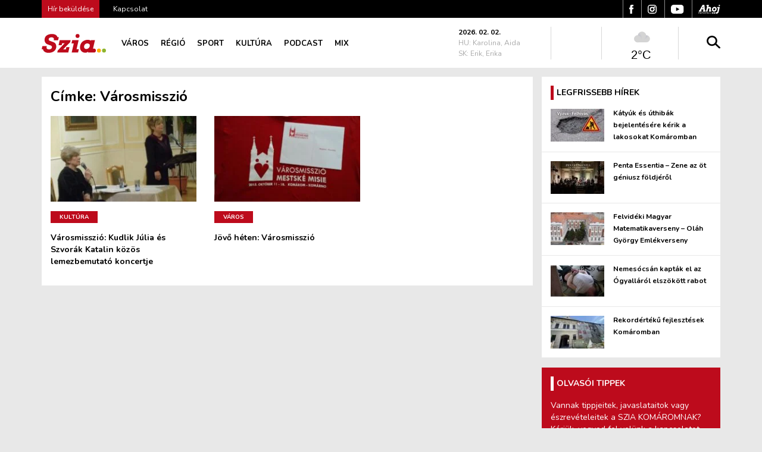

--- FILE ---
content_type: text/html; charset=UTF-8
request_url: https://sziakomarom.sk/cimke/varosmisszio/
body_size: 16395
content:
<!DOCTYPE html>
<html lang="hu" prefix="og: https://ogp.me/ns#">
<head>
    <meta charset="UTF-8">
    <meta name="facebook-domain-verification" content="c86l0f9gidqnnhg12qw9ha8wbucxdi"/>
    <meta name="viewport" content="width=device-width, initial-scale=1">
    <meta http-equiv="X-UA-Compatible" content="IE=edge">
    <link rel="profile" href="http://gmpg.org/xfn/11">
    <link rel="pingback" href="https://sziakomarom.sk/xmlrpc.php">
    <script src="https://www.google.com/recaptcha/api.js" async defer></script>
    <link rel="preconnect" href="https://fonts.googleapis.com">
    <link rel="preconnect" href="https://fonts.gstatic.com" crossorigin>
    <link href="https://fonts.googleapis.com/css2?family=Nunito:ital,wght@0,400;0,600;0,700;0,800;1,400&display=swap" rel="stylesheet">
    
<!-- Google Tag Manager for WordPress by gtm4wp.com -->
<script data-cfasync="false" data-pagespeed-no-defer>
	var gtm4wp_datalayer_name = "dataLayer";
	var dataLayer = dataLayer || [];
</script>
<!-- End Google Tag Manager for WordPress by gtm4wp.com -->
<!-- Search Engine Optimization by Rank Math - https://rankmath.com/ -->
<title>Városmisszió &ndash; Szia Komárom</title>
<meta name="robots" content="follow, noindex"/>
<meta property="og:locale" content="hu_HU" />
<meta property="og:type" content="article" />
<meta property="og:title" content="Városmisszió &ndash; Szia Komárom" />
<meta property="og:url" content="https://sziakomarom.sk/cimke/varosmisszio/" />
<meta property="og:site_name" content="Szia Komárom" />
<meta property="article:publisher" content="https://www.facebook.com/sziakomarom" />
<meta property="og:image" content="https://sziakomarom.sk/wp-content/uploads/2025/05/szia_default-og.jpg" />
<meta property="og:image:secure_url" content="https://sziakomarom.sk/wp-content/uploads/2025/05/szia_default-og.jpg" />
<meta property="og:image:width" content="1200" />
<meta property="og:image:height" content="630" />
<meta property="og:image:type" content="image/jpeg" />
<meta name="twitter:card" content="summary_large_image" />
<meta name="twitter:title" content="Városmisszió &ndash; Szia Komárom" />
<meta name="twitter:image" content="https://sziakomarom.sk/wp-content/uploads/2025/05/szia_default-og.jpg" />
<meta name="twitter:label1" content="Bejegyzések" />
<meta name="twitter:data1" content="3" />
<script type="application/ld+json" class="rank-math-schema">{"@context":"https://schema.org","@graph":[{"@type":"NewsMediaOrganization","@id":"https://sziakomarom.sk/#organization","name":"Szia Kom\u00e1rom","url":"https://sziakomarom.sk","sameAs":["https://www.facebook.com/sziakomarom"],"logo":{"@type":"ImageObject","@id":"https://sziakomarom.sk/#logo","url":"/wp-content/uploads/2023/05/logo-szia-favicon.jpg","contentUrl":"/wp-content/uploads/2023/05/logo-szia-favicon.jpg","caption":"Szia Kom\u00e1rom","inLanguage":"hu","width":"487","height":"487"}},{"@type":"WebSite","@id":"https://sziakomarom.sk/#website","url":"https://sziakomarom.sk","name":"Szia Kom\u00e1rom","alternateName":"L\u00e9gy otthon a v\u00e1rosodban!","publisher":{"@id":"https://sziakomarom.sk/#organization"},"inLanguage":"hu"},{"@type":"CollectionPage","@id":"https://sziakomarom.sk/cimke/varosmisszio/#webpage","url":"https://sziakomarom.sk/cimke/varosmisszio/","name":"V\u00e1rosmisszi\u00f3 &ndash; Szia Kom\u00e1rom","isPartOf":{"@id":"https://sziakomarom.sk/#website"},"inLanguage":"hu"}]}</script>
<!-- /Rank Math WordPress SEO plugin -->

<link rel='dns-prefetch' href='//maxcdn.bootstrapcdn.com' />
<link rel='dns-prefetch' href='//use.fontawesome.com' />
<link rel="alternate" type="application/rss+xml" title="Szia Komárom &raquo; hírcsatorna" href="https://sziakomarom.sk/feed/" />
<link rel="alternate" type="application/rss+xml" title="Szia Komárom &raquo; hozzászólás hírcsatorna" href="https://sziakomarom.sk/comments/feed/" />
<link rel="alternate" type="application/rss+xml" title="Szia Komárom &raquo; Városmisszió címke hírcsatorna" href="https://sziakomarom.sk/cimke/varosmisszio/feed/" />
<style id='wp-img-auto-sizes-contain-inline-css' type='text/css'>
img:is([sizes=auto i],[sizes^="auto," i]){contain-intrinsic-size:3000px 1500px}
/*# sourceURL=wp-img-auto-sizes-contain-inline-css */
</style>
<style id='wp-emoji-styles-inline-css' type='text/css'>

	img.wp-smiley, img.emoji {
		display: inline !important;
		border: none !important;
		box-shadow: none !important;
		height: 1em !important;
		width: 1em !important;
		margin: 0 0.07em !important;
		vertical-align: -0.1em !important;
		background: none !important;
		padding: 0 !important;
	}
/*# sourceURL=wp-emoji-styles-inline-css */
</style>
<style id='wp-block-library-inline-css' type='text/css'>
:root{--wp-block-synced-color:#7a00df;--wp-block-synced-color--rgb:122,0,223;--wp-bound-block-color:var(--wp-block-synced-color);--wp-editor-canvas-background:#ddd;--wp-admin-theme-color:#007cba;--wp-admin-theme-color--rgb:0,124,186;--wp-admin-theme-color-darker-10:#006ba1;--wp-admin-theme-color-darker-10--rgb:0,107,160.5;--wp-admin-theme-color-darker-20:#005a87;--wp-admin-theme-color-darker-20--rgb:0,90,135;--wp-admin-border-width-focus:2px}@media (min-resolution:192dpi){:root{--wp-admin-border-width-focus:1.5px}}.wp-element-button{cursor:pointer}:root .has-very-light-gray-background-color{background-color:#eee}:root .has-very-dark-gray-background-color{background-color:#313131}:root .has-very-light-gray-color{color:#eee}:root .has-very-dark-gray-color{color:#313131}:root .has-vivid-green-cyan-to-vivid-cyan-blue-gradient-background{background:linear-gradient(135deg,#00d084,#0693e3)}:root .has-purple-crush-gradient-background{background:linear-gradient(135deg,#34e2e4,#4721fb 50%,#ab1dfe)}:root .has-hazy-dawn-gradient-background{background:linear-gradient(135deg,#faaca8,#dad0ec)}:root .has-subdued-olive-gradient-background{background:linear-gradient(135deg,#fafae1,#67a671)}:root .has-atomic-cream-gradient-background{background:linear-gradient(135deg,#fdd79a,#004a59)}:root .has-nightshade-gradient-background{background:linear-gradient(135deg,#330968,#31cdcf)}:root .has-midnight-gradient-background{background:linear-gradient(135deg,#020381,#2874fc)}:root{--wp--preset--font-size--normal:16px;--wp--preset--font-size--huge:42px}.has-regular-font-size{font-size:1em}.has-larger-font-size{font-size:2.625em}.has-normal-font-size{font-size:var(--wp--preset--font-size--normal)}.has-huge-font-size{font-size:var(--wp--preset--font-size--huge)}.has-text-align-center{text-align:center}.has-text-align-left{text-align:left}.has-text-align-right{text-align:right}.has-fit-text{white-space:nowrap!important}#end-resizable-editor-section{display:none}.aligncenter{clear:both}.items-justified-left{justify-content:flex-start}.items-justified-center{justify-content:center}.items-justified-right{justify-content:flex-end}.items-justified-space-between{justify-content:space-between}.screen-reader-text{border:0;clip-path:inset(50%);height:1px;margin:-1px;overflow:hidden;padding:0;position:absolute;width:1px;word-wrap:normal!important}.screen-reader-text:focus{background-color:#ddd;clip-path:none;color:#444;display:block;font-size:1em;height:auto;left:5px;line-height:normal;padding:15px 23px 14px;text-decoration:none;top:5px;width:auto;z-index:100000}html :where(.has-border-color){border-style:solid}html :where([style*=border-top-color]){border-top-style:solid}html :where([style*=border-right-color]){border-right-style:solid}html :where([style*=border-bottom-color]){border-bottom-style:solid}html :where([style*=border-left-color]){border-left-style:solid}html :where([style*=border-width]){border-style:solid}html :where([style*=border-top-width]){border-top-style:solid}html :where([style*=border-right-width]){border-right-style:solid}html :where([style*=border-bottom-width]){border-bottom-style:solid}html :where([style*=border-left-width]){border-left-style:solid}html :where(img[class*=wp-image-]){height:auto;max-width:100%}:where(figure){margin:0 0 1em}html :where(.is-position-sticky){--wp-admin--admin-bar--position-offset:var(--wp-admin--admin-bar--height,0px)}@media screen and (max-width:600px){html :where(.is-position-sticky){--wp-admin--admin-bar--position-offset:0px}}

/*# sourceURL=wp-block-library-inline-css */
</style><style id='global-styles-inline-css' type='text/css'>
:root{--wp--preset--aspect-ratio--square: 1;--wp--preset--aspect-ratio--4-3: 4/3;--wp--preset--aspect-ratio--3-4: 3/4;--wp--preset--aspect-ratio--3-2: 3/2;--wp--preset--aspect-ratio--2-3: 2/3;--wp--preset--aspect-ratio--16-9: 16/9;--wp--preset--aspect-ratio--9-16: 9/16;--wp--preset--color--black: #000000;--wp--preset--color--cyan-bluish-gray: #abb8c3;--wp--preset--color--white: #ffffff;--wp--preset--color--pale-pink: #f78da7;--wp--preset--color--vivid-red: #cf2e2e;--wp--preset--color--luminous-vivid-orange: #ff6900;--wp--preset--color--luminous-vivid-amber: #fcb900;--wp--preset--color--light-green-cyan: #7bdcb5;--wp--preset--color--vivid-green-cyan: #00d084;--wp--preset--color--pale-cyan-blue: #8ed1fc;--wp--preset--color--vivid-cyan-blue: #0693e3;--wp--preset--color--vivid-purple: #9b51e0;--wp--preset--gradient--vivid-cyan-blue-to-vivid-purple: linear-gradient(135deg,rgb(6,147,227) 0%,rgb(155,81,224) 100%);--wp--preset--gradient--light-green-cyan-to-vivid-green-cyan: linear-gradient(135deg,rgb(122,220,180) 0%,rgb(0,208,130) 100%);--wp--preset--gradient--luminous-vivid-amber-to-luminous-vivid-orange: linear-gradient(135deg,rgb(252,185,0) 0%,rgb(255,105,0) 100%);--wp--preset--gradient--luminous-vivid-orange-to-vivid-red: linear-gradient(135deg,rgb(255,105,0) 0%,rgb(207,46,46) 100%);--wp--preset--gradient--very-light-gray-to-cyan-bluish-gray: linear-gradient(135deg,rgb(238,238,238) 0%,rgb(169,184,195) 100%);--wp--preset--gradient--cool-to-warm-spectrum: linear-gradient(135deg,rgb(74,234,220) 0%,rgb(151,120,209) 20%,rgb(207,42,186) 40%,rgb(238,44,130) 60%,rgb(251,105,98) 80%,rgb(254,248,76) 100%);--wp--preset--gradient--blush-light-purple: linear-gradient(135deg,rgb(255,206,236) 0%,rgb(152,150,240) 100%);--wp--preset--gradient--blush-bordeaux: linear-gradient(135deg,rgb(254,205,165) 0%,rgb(254,45,45) 50%,rgb(107,0,62) 100%);--wp--preset--gradient--luminous-dusk: linear-gradient(135deg,rgb(255,203,112) 0%,rgb(199,81,192) 50%,rgb(65,88,208) 100%);--wp--preset--gradient--pale-ocean: linear-gradient(135deg,rgb(255,245,203) 0%,rgb(182,227,212) 50%,rgb(51,167,181) 100%);--wp--preset--gradient--electric-grass: linear-gradient(135deg,rgb(202,248,128) 0%,rgb(113,206,126) 100%);--wp--preset--gradient--midnight: linear-gradient(135deg,rgb(2,3,129) 0%,rgb(40,116,252) 100%);--wp--preset--font-size--small: 13px;--wp--preset--font-size--medium: 20px;--wp--preset--font-size--large: 36px;--wp--preset--font-size--x-large: 42px;--wp--preset--spacing--20: 0.44rem;--wp--preset--spacing--30: 0.67rem;--wp--preset--spacing--40: 1rem;--wp--preset--spacing--50: 1.5rem;--wp--preset--spacing--60: 2.25rem;--wp--preset--spacing--70: 3.38rem;--wp--preset--spacing--80: 5.06rem;--wp--preset--shadow--natural: 6px 6px 9px rgba(0, 0, 0, 0.2);--wp--preset--shadow--deep: 12px 12px 50px rgba(0, 0, 0, 0.4);--wp--preset--shadow--sharp: 6px 6px 0px rgba(0, 0, 0, 0.2);--wp--preset--shadow--outlined: 6px 6px 0px -3px rgb(255, 255, 255), 6px 6px rgb(0, 0, 0);--wp--preset--shadow--crisp: 6px 6px 0px rgb(0, 0, 0);}:where(.is-layout-flex){gap: 0.5em;}:where(.is-layout-grid){gap: 0.5em;}body .is-layout-flex{display: flex;}.is-layout-flex{flex-wrap: wrap;align-items: center;}.is-layout-flex > :is(*, div){margin: 0;}body .is-layout-grid{display: grid;}.is-layout-grid > :is(*, div){margin: 0;}:where(.wp-block-columns.is-layout-flex){gap: 2em;}:where(.wp-block-columns.is-layout-grid){gap: 2em;}:where(.wp-block-post-template.is-layout-flex){gap: 1.25em;}:where(.wp-block-post-template.is-layout-grid){gap: 1.25em;}.has-black-color{color: var(--wp--preset--color--black) !important;}.has-cyan-bluish-gray-color{color: var(--wp--preset--color--cyan-bluish-gray) !important;}.has-white-color{color: var(--wp--preset--color--white) !important;}.has-pale-pink-color{color: var(--wp--preset--color--pale-pink) !important;}.has-vivid-red-color{color: var(--wp--preset--color--vivid-red) !important;}.has-luminous-vivid-orange-color{color: var(--wp--preset--color--luminous-vivid-orange) !important;}.has-luminous-vivid-amber-color{color: var(--wp--preset--color--luminous-vivid-amber) !important;}.has-light-green-cyan-color{color: var(--wp--preset--color--light-green-cyan) !important;}.has-vivid-green-cyan-color{color: var(--wp--preset--color--vivid-green-cyan) !important;}.has-pale-cyan-blue-color{color: var(--wp--preset--color--pale-cyan-blue) !important;}.has-vivid-cyan-blue-color{color: var(--wp--preset--color--vivid-cyan-blue) !important;}.has-vivid-purple-color{color: var(--wp--preset--color--vivid-purple) !important;}.has-black-background-color{background-color: var(--wp--preset--color--black) !important;}.has-cyan-bluish-gray-background-color{background-color: var(--wp--preset--color--cyan-bluish-gray) !important;}.has-white-background-color{background-color: var(--wp--preset--color--white) !important;}.has-pale-pink-background-color{background-color: var(--wp--preset--color--pale-pink) !important;}.has-vivid-red-background-color{background-color: var(--wp--preset--color--vivid-red) !important;}.has-luminous-vivid-orange-background-color{background-color: var(--wp--preset--color--luminous-vivid-orange) !important;}.has-luminous-vivid-amber-background-color{background-color: var(--wp--preset--color--luminous-vivid-amber) !important;}.has-light-green-cyan-background-color{background-color: var(--wp--preset--color--light-green-cyan) !important;}.has-vivid-green-cyan-background-color{background-color: var(--wp--preset--color--vivid-green-cyan) !important;}.has-pale-cyan-blue-background-color{background-color: var(--wp--preset--color--pale-cyan-blue) !important;}.has-vivid-cyan-blue-background-color{background-color: var(--wp--preset--color--vivid-cyan-blue) !important;}.has-vivid-purple-background-color{background-color: var(--wp--preset--color--vivid-purple) !important;}.has-black-border-color{border-color: var(--wp--preset--color--black) !important;}.has-cyan-bluish-gray-border-color{border-color: var(--wp--preset--color--cyan-bluish-gray) !important;}.has-white-border-color{border-color: var(--wp--preset--color--white) !important;}.has-pale-pink-border-color{border-color: var(--wp--preset--color--pale-pink) !important;}.has-vivid-red-border-color{border-color: var(--wp--preset--color--vivid-red) !important;}.has-luminous-vivid-orange-border-color{border-color: var(--wp--preset--color--luminous-vivid-orange) !important;}.has-luminous-vivid-amber-border-color{border-color: var(--wp--preset--color--luminous-vivid-amber) !important;}.has-light-green-cyan-border-color{border-color: var(--wp--preset--color--light-green-cyan) !important;}.has-vivid-green-cyan-border-color{border-color: var(--wp--preset--color--vivid-green-cyan) !important;}.has-pale-cyan-blue-border-color{border-color: var(--wp--preset--color--pale-cyan-blue) !important;}.has-vivid-cyan-blue-border-color{border-color: var(--wp--preset--color--vivid-cyan-blue) !important;}.has-vivid-purple-border-color{border-color: var(--wp--preset--color--vivid-purple) !important;}.has-vivid-cyan-blue-to-vivid-purple-gradient-background{background: var(--wp--preset--gradient--vivid-cyan-blue-to-vivid-purple) !important;}.has-light-green-cyan-to-vivid-green-cyan-gradient-background{background: var(--wp--preset--gradient--light-green-cyan-to-vivid-green-cyan) !important;}.has-luminous-vivid-amber-to-luminous-vivid-orange-gradient-background{background: var(--wp--preset--gradient--luminous-vivid-amber-to-luminous-vivid-orange) !important;}.has-luminous-vivid-orange-to-vivid-red-gradient-background{background: var(--wp--preset--gradient--luminous-vivid-orange-to-vivid-red) !important;}.has-very-light-gray-to-cyan-bluish-gray-gradient-background{background: var(--wp--preset--gradient--very-light-gray-to-cyan-bluish-gray) !important;}.has-cool-to-warm-spectrum-gradient-background{background: var(--wp--preset--gradient--cool-to-warm-spectrum) !important;}.has-blush-light-purple-gradient-background{background: var(--wp--preset--gradient--blush-light-purple) !important;}.has-blush-bordeaux-gradient-background{background: var(--wp--preset--gradient--blush-bordeaux) !important;}.has-luminous-dusk-gradient-background{background: var(--wp--preset--gradient--luminous-dusk) !important;}.has-pale-ocean-gradient-background{background: var(--wp--preset--gradient--pale-ocean) !important;}.has-electric-grass-gradient-background{background: var(--wp--preset--gradient--electric-grass) !important;}.has-midnight-gradient-background{background: var(--wp--preset--gradient--midnight) !important;}.has-small-font-size{font-size: var(--wp--preset--font-size--small) !important;}.has-medium-font-size{font-size: var(--wp--preset--font-size--medium) !important;}.has-large-font-size{font-size: var(--wp--preset--font-size--large) !important;}.has-x-large-font-size{font-size: var(--wp--preset--font-size--x-large) !important;}
/*# sourceURL=global-styles-inline-css */
</style>

<style id='classic-theme-styles-inline-css' type='text/css'>
/*! This file is auto-generated */
.wp-block-button__link{color:#fff;background-color:#32373c;border-radius:9999px;box-shadow:none;text-decoration:none;padding:calc(.667em + 2px) calc(1.333em + 2px);font-size:1.125em}.wp-block-file__button{background:#32373c;color:#fff;text-decoration:none}
/*# sourceURL=/wp-includes/css/classic-themes.min.css */
</style>
<link rel='stylesheet' id='contact-form-7-css' href='https://sziakomarom.sk/wp-content/plugins/contact-form-7/includes/css/styles.css?ver=6.1.4' type='text/css' media='all' />
<style id='contact-form-7-inline-css' type='text/css'>
.wpcf7 .wpcf7-recaptcha iframe {margin-bottom: 0;}.wpcf7 .wpcf7-recaptcha[data-align="center"] > div {margin: 0 auto;}.wpcf7 .wpcf7-recaptcha[data-align="right"] > div {margin: 0 0 0 auto;}
/*# sourceURL=contact-form-7-inline-css */
</style>
<link rel='stylesheet' id='responsive-lightbox-prettyphoto-css' href='https://sziakomarom.sk/wp-content/plugins/responsive-lightbox/assets/prettyphoto/prettyPhoto.min.css?ver=3.1.6' type='text/css' media='all' />
<link rel='stylesheet' id='cff-css' href='https://sziakomarom.sk/wp-content/plugins/custom-facebook-feed/assets/css/cff-style.min.css?ver=4.3.4' type='text/css' media='all' />
<link rel='stylesheet' id='sb-font-awesome-css' href='https://maxcdn.bootstrapcdn.com/font-awesome/4.7.0/css/font-awesome.min.css?ver=6.9' type='text/css' media='all' />
<link rel='stylesheet' id='wp-bootstrap-starter-bootstrap-css-css' href='https://sziakomarom.sk/wp-content/themes/wp-bootstrap-starter/inc/assets/css/bootstrap.min.css?ver=6.9' type='text/css' media='all' />
<link rel='stylesheet' id='wp-bootstrap-starter-style-css' href='https://sziakomarom.sk/wp-content/themes/cys/style.css?ver=6.9' type='text/css' media='all' />
<link rel='stylesheet' id='wp22-style-min-css' href='https://sziakomarom.sk/wp-content/themes/cys/cache/m22.css?ver=1770051434' type='text/css' media='all' />
<script type="text/javascript" src="https://sziakomarom.sk/wp-includes/js/jquery/jquery.min.js?ver=3.7.1" id="jquery-core-js"></script>
<script type="text/javascript" src="https://sziakomarom.sk/wp-includes/js/jquery/jquery-migrate.min.js?ver=3.4.1" id="jquery-migrate-js"></script>
<script type="text/javascript" src="https://sziakomarom.sk/wp-content/plugins/responsive-lightbox/assets/prettyphoto/jquery.prettyPhoto.min.js?ver=3.1.6" id="responsive-lightbox-prettyphoto-js"></script>
<script type="text/javascript" src="https://sziakomarom.sk/wp-includes/js/underscore.min.js?ver=1.13.7" id="underscore-js"></script>
<script type="text/javascript" src="https://sziakomarom.sk/wp-content/plugins/responsive-lightbox/assets/infinitescroll/infinite-scroll.pkgd.min.js?ver=4.0.1" id="responsive-lightbox-infinite-scroll-js"></script>
<script type="text/javascript" src="https://sziakomarom.sk/wp-content/plugins/responsive-lightbox/assets/dompurify/purify.min.js?ver=3.3.1" id="dompurify-js"></script>
<script type="text/javascript" id="responsive-lightbox-sanitizer-js-before">
/* <![CDATA[ */
window.RLG = window.RLG || {}; window.RLG.sanitizeAllowedHosts = ["youtube.com","www.youtube.com","youtu.be","vimeo.com","player.vimeo.com"];
//# sourceURL=responsive-lightbox-sanitizer-js-before
/* ]]> */
</script>
<script type="text/javascript" src="https://sziakomarom.sk/wp-content/plugins/responsive-lightbox/js/sanitizer.js?ver=2.6.1" id="responsive-lightbox-sanitizer-js"></script>
<script type="text/javascript" id="responsive-lightbox-js-before">
/* <![CDATA[ */
var rlArgs = {"script":"prettyphoto","selector":"lightbox","customEvents":"","activeGalleries":true,"animationSpeed":"normal","slideshow":false,"slideshowDelay":5000,"slideshowAutoplay":false,"opacity":"0.75","showTitle":true,"allowResize":true,"allowExpand":true,"width":1080,"height":720,"separator":"\/","theme":"pp_default","horizontalPadding":20,"hideFlash":false,"wmode":"opaque","videoAutoplay":false,"modal":false,"deeplinking":false,"overlayGallery":true,"keyboardShortcuts":true,"social":false,"woocommerce_gallery":false,"ajaxurl":"https:\/\/sziakomarom.sk\/wp-admin\/admin-ajax.php","nonce":"5379053651","preview":false,"postId":100395,"scriptExtension":false};

//# sourceURL=responsive-lightbox-js-before
/* ]]> */
</script>
<script type="text/javascript" src="https://sziakomarom.sk/wp-content/plugins/responsive-lightbox/js/front.js?ver=2.6.1" id="responsive-lightbox-js"></script>
<script type="text/javascript" src="https://sziakomarom.sk/wp-content/themes/cys/cache/m22.js?ver=1770051434" id="wp22-script-min-js"></script>
<link rel="https://api.w.org/" href="https://sziakomarom.sk/wp-json/" /><link rel="alternate" title="JSON" type="application/json" href="https://sziakomarom.sk/wp-json/wp/v2/tags/3800" /><link rel="EditURI" type="application/rsd+xml" title="RSD" href="https://sziakomarom.sk/xmlrpc.php?rsd" />
<meta name="generator" content="WordPress 6.9" />

<!-- Google Tag Manager for WordPress by gtm4wp.com -->
<!-- GTM Container placement set to footer -->
<script data-cfasync="false" data-pagespeed-no-defer>
	var dataLayer_content = {"pagePostType":"post","pagePostType2":"tag-post"};
	dataLayer.push( dataLayer_content );
</script>
<script data-cfasync="false" data-pagespeed-no-defer>
(function(w,d,s,l,i){w[l]=w[l]||[];w[l].push({'gtm.start':
new Date().getTime(),event:'gtm.js'});var f=d.getElementsByTagName(s)[0],
j=d.createElement(s),dl=l!='dataLayer'?'&l='+l:'';j.async=true;j.src=
'//www.googletagmanager.com/gtm.js?id='+i+dl;f.parentNode.insertBefore(j,f);
})(window,document,'script','dataLayer','GTM-TM6RSMD');
</script>
<!-- End Google Tag Manager for WordPress by gtm4wp.com -->		<link rel="apple-touch-icon" sizes="57x57" href="/wp-icons/apple-icon-57x57.png">
		<link rel="apple-touch-icon" sizes="60x60" href="/wp-icons/apple-icon-60x60.png">
		<link rel="apple-touch-icon" sizes="72x72" href="/wp-icons/apple-icon-72x72.png">
		<link rel="apple-touch-icon" sizes="76x76" href="/wp-icons/apple-icon-76x76.png">
		<link rel="apple-touch-icon" sizes="114x114" href="/wp-icons/apple-icon-114x114.png">
		<link rel="apple-touch-icon" sizes="120x120" href="/wp-icons/apple-icon-120x120.png">
		<link rel="apple-touch-icon" sizes="144x144" href="/wp-icons/apple-icon-144x144.png">
		<link rel="apple-touch-icon" sizes="152x152" href="/wp-icons/apple-icon-152x152.png">
		<link rel="apple-touch-icon" sizes="180x180" href="/wp-icons/apple-icon-180x180.png">
		<link rel="icon" type="image/png" sizes="192x192"  href="/wp-icons/android-icon-192x192.png">
		<link rel="icon" type="image/png" sizes="32x32" href="/wp-icons/favicon-32x32.png">
		<link rel="icon" type="image/png" sizes="96x96" href="/wp-icons/favicon-96x96.png">
		<link rel="icon" type="image/png" sizes="16x16" href="/wp-icons/favicon-16x16.png">
		<meta name="msapplication-TileColor" content="#ffffff">
		<meta name="msapplication-TileImage" content="/ms-icon-144x144.png">
		<meta name="theme-color" content="#ffffff">
		<!-- Global site tag (gtag.js) - Google Analytics -->
		<script async src="https://www.googletagmanager.com/gtag/js?id=UA-8110883-7"></script>
		<script>
			window.dataLayer = window.dataLayer || [];
			function gtag(){dataLayer.push(arguments);}
			gtag('js', new Date());
	
			gtag('config', 'UA-8110883-7');
		</script>
	<link rel="pingback" href="https://sziakomarom.sk/xmlrpc.php">    <style type="text/css">
        #page-sub-header { background: #fff; }
    </style>
    	<style type="text/css">
			.site-title,
		.site-description {
			position: absolute;
			clip: rect(1px, 1px, 1px, 1px);
		}
		</style>
	<link rel="icon" href="/wp-content/uploads/2023/05/logo-szia-favicon-150x150.jpg" sizes="32x32" />
<link rel="icon" href="/wp-content/uploads/2023/05/logo-szia-favicon-300x300.jpg" sizes="192x192" />
<link rel="apple-touch-icon" href="/wp-content/uploads/2023/05/logo-szia-favicon-300x300.jpg" />
<meta name="msapplication-TileImage" content="/wp-content/uploads/2023/05/logo-szia-favicon-300x300.jpg" />
		<style type="text/css" id="wp-custom-css">
			:target {
    display: block;
    position: relative;
	padding-top: 80px;
}
/* WEATHER WIDGET*/
.ww_col1 {
	padding: 0 !important;
}
#ww_52eac0c58730c .current-conditions svg {
	height: 35px !important;
	width: auto !important;
}
.top-widgets .weather .icon {
	display: none;
}
#ww_52eac0c58730c .ww-box[max-width~="200px"] .current-temp {
	margin-top: 0 !important;
}
@media only screen and (max-width:480px) {
	#ww_52eac0c58730c .ww-box[max-width~="329px"] .ww_col1 {
	flex-wrap: nowrap !important;
	-webkit-flex-wrap: nowrap !important;
	}
}		</style>
		</head>
<body class="archive tag tag-varosmisszio tag-3800 wp-theme-wp-bootstrap-starter wp-child-theme-cys group-blog hfeed">
<div id="page" class="site">
                <div class="top-menu">
            <div class="container">
                <div class="row">
                                            <div class="col-md-6">
                            <a href="/kapcsolat" style="padding-right: 20px;"><span
                                    style="background: #BD0B1C; padding: 7px 10px;">Hír beküldése</span></a>
                            <a href="/kapcsolat">Kapcsolat</a>
                        </div>
                                            <div class="col-8 col-md-6 text-right right-menu">
                        <a href="https://www.facebook.com/sziakomarom/" target="_blank">
                            <img src="/wp-content/themes/cys/img/fb.svg" alt="facebook"/>
                        </a>
                        <a href="https://www.instagram.com/ahojszia/" target="_blank">
                            <img src="/wp-content/themes/cys/img/insta.svg" alt="instagram"/>
                        </a>
                        <a href="https://www.youtube.com/user/AhojKomarno" target="_blank">
                            <img src="/wp-content/themes/cys/img/youtube.svg" alt="instagram"/>
                        </a>
                        <a href="http://ahojkomarno.sk" target="_blank">
                            <img src="/wp-content/themes/cys/img/ahoj.svg" alt="ahojkomarno"/>
                        </a>
                    </div>
                </div>
            </div>
        </div>
        <header id="masthead" class="site-header navbar-static-top navbar-light"
                role="banner">
            <div class="container">
                <nav class="navbar navbar-expand-xl">
                                            <div class="navbar-brand">
                                                            <a href="https://sziakomarom.sk/">
                                    <img src="/wp-content/uploads/2019/08/sziakomarom-logo.svg"
                                         width="108" height="32" alt="Szia Komárom">
                                </a>
                                                    </div>
                                        <div id="main-nav" class="collapse navbar-collapse justify-content-start"><ul id="menu-main" class="navbar-nav"><li itemscope="itemscope" itemtype="https://www.schema.org/SiteNavigationElement" id="menu-item-112502" class="menu-item menu-item-type-taxonomy menu-item-object-category menu-item-112502 nav-item"><a title="Komáromi hírek" href="https://sziakomarom.sk/kategoria/varos/" class="nav-link">Város</a></li>
<li itemscope="itemscope" itemtype="https://www.schema.org/SiteNavigationElement" id="menu-item-112504" class="menu-item menu-item-type-taxonomy menu-item-object-category menu-item-112504 nav-item"><a title="Nyitra járás hírek" href="https://sziakomarom.sk/kategoria/regio/" class="nav-link">Régió</a></li>
<li itemscope="itemscope" itemtype="https://www.schema.org/SiteNavigationElement" id="menu-item-112503" class="menu-item menu-item-type-taxonomy menu-item-object-category menu-item-112503 nav-item"><a title="Komárom sport" href="https://sziakomarom.sk/kategoria/sport/" class="nav-link">Sport</a></li>
<li itemscope="itemscope" itemtype="https://www.schema.org/SiteNavigationElement" id="menu-item-112501" class="menu-item menu-item-type-taxonomy menu-item-object-category menu-item-112501 nav-item"><a title="Komáromi kultúra" href="https://sziakomarom.sk/kategoria/kultura/" class="nav-link">Kultúra</a></li>
<li itemscope="itemscope" itemtype="https://www.schema.org/SiteNavigationElement" id="menu-item-164627" class="menu-item menu-item-type-taxonomy menu-item-object-category menu-item-164627 nav-item"><a title="Podcast" href="https://sziakomarom.sk/kategoria/podcast/" class="nav-link">Podcast</a></li>
<li itemscope="itemscope" itemtype="https://www.schema.org/SiteNavigationElement" id="menu-item-112505" class="menu-item menu-item-type-taxonomy menu-item-object-category menu-item-112505 nav-item"><a title="Minden más" href="https://sziakomarom.sk/kategoria/mix/" class="nav-link">Mix</a></li>
</ul></div>                    <div class="top-widgets justify-content-end row">
                                                <div class="namedays widget col-2 col-md-4">
                            <strong>2026. 02. 02.</strong>
                            HU: Karolina, Aida<br>
                            SK: Erik, Erika<br>
                        </div>
                        <div class="currency widget col-2 text-center">
                            <script><!--
                            var currency_rate_list=new Array("EUR","HUF");
                            var currency_template="1 $from_abbrev <br>$rate Ft";
                            var currency_round=true;
                            //--></script>
                            <script src="https://coinmill.com/frame.js"></script>
                        </div>
                        <div class="weather widget col-3 col-md-3 text-center">

                            <div id="ww_52eac0c58730c" v='1.3' loc='id' a='{"t":"responsive","lang":"hu","sl_lpl":1,"ids":["wl9812"],"sl_ics":"one_a","sl_sot":"celsius","cl_bkg":"#FFFFFF00","cl_font":"#000000","cl_cloud":"#d4d4d4","cl_persp":"#2196F3","cl_sun":"#FFC107","cl_moon":"#FFC107","cl_thund":"#FF5722","el_nme":3,"el_wfc":3,"cl_odd":"#00000000"}'>More forecasts: <a href="https://oneweather.org/sk/bratislava/30_days/" id="ww_52eac0c58730c_u" target="_blank">30 dní predpoveď počasia</a></div><script async src="https://app1.weatherwidget.org/js/?id=ww_52eac0c58730c"></script>

                            <span class="icon">
                                                            <canvas id="icon1" width="32" height="32"></canvas>
                                                    </span>

                        </div>
                                                    <div class="search widget col-md-2 text-right">
                                <img src="/wp-content/themes/cys/img/search.svg" class="search-trigger" width="23"/>
                            </div>
                                            </div>
                </nav>
            </div>
        </header><!-- #masthead -->
        <div class="search-form" id="searchpop" style="display: none;">
            <form action="/" method="get">
                <div class="searchinput">
                    <input id="s" name="s" placeholder="Írj be egy kulcsszót" type="text"/>
                    <button id="b" type="submit"><img src="/wp-content/themes/cys/img/search-neg.svg"/></button>
                </div>
            </form>
        </div>
        <script>
            jQuery(document).ready(function ($) {
                $('#s').keypress(function (e) {
                    if (e.which == 13) {
                        $('#b').trigger('click');
                    }
                });

                $('.search-trigger').click(function (e) {
                    e.preventDefault();
                    $('#searchpop').fadeIn('fast', function () {
                        $('#searchpop').addClass('open');
                    });
                    $('#s').focus();
                });

                $(document).on('click', function (e) {
                    if ($(e.target).closest(".searchinput").length === 0 & $('#searchpop').hasClass('open')) {
                        $("#searchpop").fadeOut('fast', function () {
                            $('#searchpop').removeClass('open');
                        });
                    }
                });
            });
        </script>
    <div id="fb-root"></div>
<script>(function(d, s, id) {
var js, fjs = d.getElementsByTagName(s)[0];
if (d.getElementById(id)) return;
js = d.createElement(s); js.id = id;
js.src = "https://connect.facebook.net/hu_HU/sdk.js#xfbml=1&version=v3.0";
fjs.parentNode.insertBefore(js, fjs);
}(document, 'script', 'facebook-jssdk'));</script>

<section id="primary">
    <div class="container">
        <div class="row">
            <div class="content-area col col-big">
                <main id="main" class="site-main" role="main">
                    <div class="post-list archive-list compact">
                        <div class="background">
                            <h1>Címke: <span>Városmisszió</span></h1>                            <div class="row">
                                                                        <a href="https://sziakomarom.sk/varosmisszio-kudlik-julia-es-szvorak-katalin-kozos-lemezbemutato-koncertje/" class="col-md-4" title="Városmisszió: Kudlik Júlia és Szvorák Katalin közös lemezbemutató koncertje">
                                            <div class="thumbnail">
                                                <img width="255" height="150" src="/wp-content/uploads/2015/10/201510130905020.ku01-255x150.jpg" class="attachment-thumbnail-normal size-thumbnail-normal wp-post-image" alt="201510130905020.ku01" decoding="async" title="Városmisszió: Kudlik Júlia és Szvorák Katalin közös lemezbemutató koncertje 1">                                            </div>
                                            <div class="title">
                                                <span class="tag">Kultúra</span><br>
                                                Városmisszió: Kudlik Júlia és Szvorák Katalin közös lemezbemutató koncertje                                            </div>
                                        </a>
                                								                                                                        <a href="https://sziakomarom.sk/jovo-heten-varosmisszio/" class="col-md-4" title="Jövő héten: Városmisszió">
                                            <div class="thumbnail">
                                                <img width="255" height="150" src="/wp-content/uploads/2015/10/12002098_1806857202874193_3906247137549064963_n-255x150.jpg" class="attachment-thumbnail-normal size-thumbnail-normal wp-post-image" alt="12002098 1806857202874193 3906247137549064963 n" decoding="async" title="Jövő héten: Városmisszió 2">                                            </div>
                                            <div class="title">
                                                <span class="tag">Város</span><br>
                                                Jövő héten: Városmisszió                                            </div>
                                        </a>
                                								                                                            </div>
                        </div>
                    </div>
                </main><!-- #main -->
            </div><!-- #primary -->
            <!-- SIDEBAR -->
			<div class="sidebar hidden-xs">
				<div class="wrapper">
						<div class="widget" style="margin-top: 15px; margin-bottom: 15px;">
							<div class="heading">
								<h3>Legfrissebb hírek</h3>
							</div>
							<div class="post-list full">
																	<a href="https://sziakomarom.sk/katyuk-es-uthibak-bejelentesere-kerik-a-lakosokat-komaromban/" title="Kátyúk és úthibák bejelentésére kérik a lakosokat Komáromban" class="row no-gutters item">
										<div class="thumbnail">
											<img width="90" height="55" src="/wp-content/uploads/2026/02/623393647_1495964605869710_4596608210088787403_n-90x55.jpg" class="attachment-thumbnail-small size-thumbnail-small wp-post-image" alt="623393647 1495964605869710 4596608210088787403 n" decoding="async" loading="lazy" title="Kátyúk és úthibák bejelentésére kérik a lakosokat Komáromban 3">										</div>
										<div class="col title">
											Kátyúk és úthibák bejelentésére kérik a lakosokat Komáromban										</div>
									</a>
																	<a href="https://sziakomarom.sk/166931-2/" title="Penta Essentia &#8211; Zene az öt géniusz földjéről" class="row no-gutters item">
										<div class="thumbnail">
											<img width="90" height="55" src="/wp-content/uploads/2026/02/1-90x55.jpeg" class="attachment-thumbnail-small size-thumbnail-small wp-post-image" alt="1" decoding="async" loading="lazy" title="Penta Essentia - Zene az öt géniusz földjéről 4">										</div>
										<div class="col title">
											Penta Essentia &#8211; Zene az öt géniusz földjéről										</div>
									</a>
																	<a href="https://sziakomarom.sk/felvideki-magyar-matematikaverseny-olah-gyorgy-emlekverseny/" title="Felvidéki Magyar Matematikaverseny – Oláh György Emlékverseny" class="row no-gutters item">
										<div class="thumbnail">
											<img width="90" height="55" src="/wp-content/uploads/2026/02/Selye-Gimi-alap-90x55.jpg" class="attachment-thumbnail-small size-thumbnail-small wp-post-image" alt="Selye Gimi alap" decoding="async" loading="lazy" title="Felvidéki Magyar Matematikaverseny – Oláh György Emlékverseny 5">										</div>
										<div class="col title">
											Felvidéki Magyar Matematikaverseny – Oláh György Emlékverseny										</div>
									</a>
																	<a href="https://sziakomarom.sk/nemesocsan-kaptak-el-az-ogyallarol-elszokott-rabot/" title="Nemesócsán kapták el az Ógyalláról elszökött rabot" class="row no-gutters item">
										<div class="thumbnail">
											<img width="90" height="55" src="/wp-content/uploads/2026/01/MixCollage-30-Jan-2026-04-34-PM-5789-90x55.jpg" class="attachment-thumbnail-small size-thumbnail-small wp-post-image" alt="MixCollage 30 Jan 2026 04 34 PM 5789" decoding="async" loading="lazy" title="Nemesócsán kapták el az Ógyalláról elszökött rabot 6">										</div>
										<div class="col title">
											Nemesócsán kapták el az Ógyalláról elszökött rabot										</div>
									</a>
																	<a href="https://sziakomarom.sk/rekorderteku-fejlesztesek-komaromban/" title="Rekordértékű fejlesztések Komáromban" class="row no-gutters item">
										<div class="thumbnail">
											<img width="90" height="55" src="/wp-content/uploads/2026/01/622745297_1492494442883393_2288243865786732050_n-90x55.jpg" class="attachment-thumbnail-small size-thumbnail-small wp-post-image" alt="622745297 1492494442883393 2288243865786732050 n" decoding="async" loading="lazy" title="Rekordértékű fejlesztések Komáromban 7">										</div>
										<div class="col title">
											Rekordértékű fejlesztések Komáromban										</div>
									</a>
															</div>
						</div>
<!-- Content22.sk AD NATIVE -->
                        <div class="content22 widget post-list full" loading="lazy" style="border-bottom: 1px solid #E8E8E8;">
                            <div id="AADSZIA01"></div>
                                <script>/* Native Sidebar */ setTimeout(function() { var k=decodeURIComponent(document.cookie),ca=k.split(';'),psc="";for(var i=0;i<ca.length;i++){var c=ca[i];while(c.charAt(0)==' ') c=c.substring(1);if (c.indexOf("adcapban")==0)psc+=(psc==""?"":",")+c.replace("adcapban","").replace("=",",");}var s = document.createElement("script");s.src = "https://admin.content22.sk/ser.php?t=AADSZIA01"+String.fromCharCode(38)+"f=33"+String.fromCharCode(38)+"psc=" + psc;document.head.appendChild(s);}, 1050);</script>
                        </div> 
                        <div class="content22 widget post-list full" loading="lazy">
                            <div id="AADSZIA02"></div>
                                <script>/* Native Sidebar */ setTimeout(function() { var k=decodeURIComponent(document.cookie),ca=k.split(';'),psc="";for(var i=0;i<ca.length;i++){var c=ca[i];while(c.charAt(0)==' ') c=c.substring(1);if (c.indexOf("adcapban")==0)psc+=(psc==""?"":",")+c.replace("adcapban","").replace("=",",");}var s = document.createElement("script");s.src = "https://admin.content22.sk/ser.php?t=AADSZIA02"+String.fromCharCode(38)+"f=33"+String.fromCharCode(38)+"psc=" + psc;document.head.appendChild(s);}, 1400);</script>
                        </div>
<!-- Content22.sk AD IMAGE -->
                        <div class="content22 img-ad" loading="lazy" style="border-bottom: 1px solid #E8E8E8;">
                        <div id="AADIMG01"></div><script>/* 300x250 */ setTimeout(function() { var k=decodeURIComponent(document.cookie),ca=k.split(';'),psc="";for(var i=0;i<ca.length;i++){var c=ca[i];while(c.charAt(0)==' ') c=c.substring(1);if (c.indexOf("adcapban")==0)psc+=(psc==""?"":",")+c.replace("adcapban","").replace("=",",");}var s = document.createElement("script");s.src = "https://admin.content22.sk/ser.php?t=AADIMG01"+String.fromCharCode(38)+"f=9"+String.fromCharCode(38)+"psc=" + psc;document.head.appendChild(s);}, 350);</script>
                        </div>
						<div class="widget style-alert">
							<div class="heading">
								<h3>Olvasói tippek</h3>
							</div>
							<div class="description">
								Vannak tippjeitek, javaslataitok vagy észrevételeitek a SZIA KOMÁROMNAK? Kérjük, vegyed fel velünk a kapcsolatot.<br><br>
								Szeretettel várunk minden javaslatot akár névtelenül is!
							</div>
							<div class="action">
								<a href="/kapcsolat/" class="btn-mail">KÜLDJ ÜZENETET</a>
							</div>
						</div>
					</div>
				</div>
			</div>
		</div>
    </div>
</div>
</section>
<script>

    jQuery(function($){

		if($(document).width() > 1020){

			$(".sidebar .wrapper").stick_in_parent({

				offset_top : 15,

			});

		}

    });

</script>

			</div><!-- .row -->
		</div><!-- .container -->
	</div><!-- #content -->
    	<footer id="colophon" class="site-footer navbar-light" role="contentinfo">
		<div class="container partners">
			<div class="row" style="border-bottom: 1px solid #404040; padding-bottom: 30px; ">
							<a href="http://ahojkomarno.sk" target="_blank" class="col-md-2 d-flex align-items-center">
					<img src="/wp-content/themes/cys/img/ahoj.svg" >
				</a>
				<a href="https://sziakomarom.sk" target="_blank" class="col-md-2 d-flex align-items-center">
					<img src="/wp-content/themes/cys/img/szia.svg" >
				</a>
				<a href="http://visitkomarno.sk" target="_blank" class="col-md-4 d-flex align-items-center justify-content-center">
					<img src="/wp-content/themes/cys/img/visitkomarno.svg" >
				</a>
				<a href="http://szia.sk" target="_blank" class="col-md-2 text-right d-flex align-items-center justify-content-end">
					<img src="/wp-content/themes/cys/img/sziaeszka.svg" >
				</a>
				<a href="https://22media.sk" target="_blank" class="col-md-2 d-flex align-items-center justify-content-end">
					<img src="/wp-content/themes/cys/img/22media.svg" >
				</a>
						</div>
			<div class="row bottom-div">
				<div class="col-md-4" >
			<div class="row no-gutters ">
						<div class="col-md-7 col-8">
							<a href="https://www.facebook.com/sziakomarom/" target="_blank" class="btn btn-block mb-2 fb-icon"><span>FACEBOOK</span></a>
							<a href="https://www.instagram.com/ahojszia/" target="_blank" class="btn btn-block mb-2 insta-icon"><span>INSTAGRAM</span></a>
							<a href="https://www.youtube.com/user/AhojKomarno" target="_blank" class="btn btn-block youtube-icon"><span>YOUTUBE</span></a>
						</div>
					</div>
				</div>
				<div class="col-md-4">
					<div class="row no-gutters justify-content-center">
						<div class="col-md-2 col-3">
							<img src="/wp-content/themes/cys/img/footer-icon.svg" />
						</div>
						<div class="col-md-5 col-6" style="padding-left: 15px;">
							Ha hirdetni szeretnél,
							itt minden hasznos
							információt megtalálsz!
						</div>
					</div>
					<div class="row no-gutters justify-content-center">
						<div class="col-md-7 col-9">
							<a href="" class="btn icon btn-block mt-4">TOVÁBBI INFORMÁCIÓ</a>
						</div>
					</div>
				</div>
				<div class="col-md-4 footer-menu text-right justify-content-end" >
					<div class="menu"><ul id="menu-footer" class="menu"><li id="menu-item-112496" class="menu-item menu-item-type-custom menu-item-object-custom menu-item-112496"><a href="/kapcsolat">Impresszum</a></li>
<li id="menu-item-112497" class="menu-item menu-item-type-custom menu-item-object-custom menu-item-112497"><a href="/kapcsolat">Hír beküldése</a></li>
<li id="menu-item-112498" class="menu-item menu-item-type-custom menu-item-object-custom menu-item-112498"><a href="/kapcsolat">Kapcsolat</a></li>
<li id="menu-item-124670" class="menu-item menu-item-type-post_type menu-item-object-page menu-item-privacy-policy menu-item-124670"><a rel="privacy-policy" href="https://sziakomarom.sk/adatvedelmi-nyilatkozat/">Adatvédelmi nyilatkozat</a></li>
</ul></div>				</div>
			</div>
		</div>
		<div class="container-fluid pt-3">
            <div class="site-info text-center">
				© 2024 | <a href="https://22media.sk" style="color: #7EB2FF" target="_blank">22MEDIA digitális ügynökség</a>
            </div><!-- close .site-info -->
		</div>
	</footer><!-- #colophon -->
</div><!-- #page -->
<script type="speculationrules">
{"prefetch":[{"source":"document","where":{"and":[{"href_matches":"/*"},{"not":{"href_matches":["/wp-*.php","/wp-admin/*","/wp-content/uploads/*","/wp-content/*","/wp-content/plugins/*","/wp-content/themes/cys/*","/wp-content/themes/wp-bootstrap-starter/*","/*\\?(.+)"]}},{"not":{"selector_matches":"a[rel~=\"nofollow\"]"}},{"not":{"selector_matches":".no-prefetch, .no-prefetch a"}}]},"eagerness":"conservative"}]}
</script>
<!-- Custom Facebook Feed JS -->
<script type="text/javascript">var cffajaxurl = "https://sziakomarom.sk/wp-admin/admin-ajax.php";
var cfflinkhashtags = "true";
</script>

<!-- GTM Container placement set to footer -->
<!-- Google Tag Manager (noscript) -->
				<noscript><iframe src="https://www.googletagmanager.com/ns.html?id=GTM-TM6RSMD" height="0" width="0" style="display:none;visibility:hidden" aria-hidden="true"></iframe></noscript>
<!-- End Google Tag Manager (noscript) --><script type="text/javascript" src="https://sziakomarom.sk/wp-includes/js/dist/hooks.min.js?ver=dd5603f07f9220ed27f1" id="wp-hooks-js"></script>
<script type="text/javascript" src="https://sziakomarom.sk/wp-includes/js/dist/i18n.min.js?ver=c26c3dc7bed366793375" id="wp-i18n-js"></script>
<script type="text/javascript" id="wp-i18n-js-after">
/* <![CDATA[ */
wp.i18n.setLocaleData( { 'text direction\u0004ltr': [ 'ltr' ] } );
//# sourceURL=wp-i18n-js-after
/* ]]> */
</script>
<script type="text/javascript" src="https://sziakomarom.sk/wp-content/plugins/contact-form-7/includes/swv/js/index.js?ver=6.1.4" id="swv-js"></script>
<script type="text/javascript" id="contact-form-7-js-translations">
/* <![CDATA[ */
( function( domain, translations ) {
	var localeData = translations.locale_data[ domain ] || translations.locale_data.messages;
	localeData[""].domain = domain;
	wp.i18n.setLocaleData( localeData, domain );
} )( "contact-form-7", {"translation-revision-date":"2025-06-30 16:09:30+0000","generator":"GlotPress\/4.0.1","domain":"messages","locale_data":{"messages":{"":{"domain":"messages","plural-forms":"nplurals=2; plural=n != 1;","lang":"hu"},"This contact form is placed in the wrong place.":["Ez a kapcsolatfelv\u00e9teli \u0171rlap rossz helyre ker\u00fclt."],"Error:":["Hiba:"]}},"comment":{"reference":"includes\/js\/index.js"}} );
//# sourceURL=contact-form-7-js-translations
/* ]]> */
</script>
<script type="text/javascript" id="contact-form-7-js-before">
/* <![CDATA[ */
var wpcf7 = {
    "api": {
        "root": "https:\/\/sziakomarom.sk\/wp-json\/",
        "namespace": "contact-form-7\/v1"
    },
    "cached": 1
};
//# sourceURL=contact-form-7-js-before
/* ]]> */
</script>
<script type="text/javascript" src="https://sziakomarom.sk/wp-content/plugins/contact-form-7/includes/js/index.js?ver=6.1.4" id="contact-form-7-js"></script>
<script type="text/javascript" src="https://sziakomarom.sk/wp-content/plugins/social-polls-by-opinionstage/assets/js/shortcodes.js?ver=19.12.2" id="opinionstage-shortcodes-js"></script>
<script type="text/javascript" src="https://sziakomarom.sk/wp-content/plugins/custom-facebook-feed/assets/js/cff-scripts.min.js?ver=4.3.4" id="cffscripts-js"></script>
<script type="text/javascript" src="https://sziakomarom.sk/wp-content/themes/wp-bootstrap-starter/inc/assets/js/popper.min.js?ver=6.9" id="wp-bootstrap-starter-popper-js"></script>
<script type="text/javascript" src="https://sziakomarom.sk/wp-content/themes/wp-bootstrap-starter/inc/assets/js/bootstrap.min.js?ver=6.9" id="wp-bootstrap-starter-bootstrapjs-js"></script>
<script type="text/javascript" src="https://sziakomarom.sk/wp-content/themes/wp-bootstrap-starter/inc/assets/js/theme-script.min.js?ver=6.9" id="wp-bootstrap-starter-themejs-js"></script>
<script type="text/javascript" src="https://sziakomarom.sk/wp-content/themes/wp-bootstrap-starter/inc/assets/js/skip-link-focus-fix.min.js?ver=20151215" id="wp-bootstrap-starter-skip-link-focus-fix-js"></script>
<script id="wp-emoji-settings" type="application/json">
{"baseUrl":"https://s.w.org/images/core/emoji/17.0.2/72x72/","ext":".png","svgUrl":"https://s.w.org/images/core/emoji/17.0.2/svg/","svgExt":".svg","source":{"concatemoji":"https://sziakomarom.sk/wp-includes/js/wp-emoji-release.min.js?ver=6.9"}}
</script>
<script type="module">
/* <![CDATA[ */
/*! This file is auto-generated */
const a=JSON.parse(document.getElementById("wp-emoji-settings").textContent),o=(window._wpemojiSettings=a,"wpEmojiSettingsSupports"),s=["flag","emoji"];function i(e){try{var t={supportTests:e,timestamp:(new Date).valueOf()};sessionStorage.setItem(o,JSON.stringify(t))}catch(e){}}function c(e,t,n){e.clearRect(0,0,e.canvas.width,e.canvas.height),e.fillText(t,0,0);t=new Uint32Array(e.getImageData(0,0,e.canvas.width,e.canvas.height).data);e.clearRect(0,0,e.canvas.width,e.canvas.height),e.fillText(n,0,0);const a=new Uint32Array(e.getImageData(0,0,e.canvas.width,e.canvas.height).data);return t.every((e,t)=>e===a[t])}function p(e,t){e.clearRect(0,0,e.canvas.width,e.canvas.height),e.fillText(t,0,0);var n=e.getImageData(16,16,1,1);for(let e=0;e<n.data.length;e++)if(0!==n.data[e])return!1;return!0}function u(e,t,n,a){switch(t){case"flag":return n(e,"\ud83c\udff3\ufe0f\u200d\u26a7\ufe0f","\ud83c\udff3\ufe0f\u200b\u26a7\ufe0f")?!1:!n(e,"\ud83c\udde8\ud83c\uddf6","\ud83c\udde8\u200b\ud83c\uddf6")&&!n(e,"\ud83c\udff4\udb40\udc67\udb40\udc62\udb40\udc65\udb40\udc6e\udb40\udc67\udb40\udc7f","\ud83c\udff4\u200b\udb40\udc67\u200b\udb40\udc62\u200b\udb40\udc65\u200b\udb40\udc6e\u200b\udb40\udc67\u200b\udb40\udc7f");case"emoji":return!a(e,"\ud83e\u1fac8")}return!1}function f(e,t,n,a){let r;const o=(r="undefined"!=typeof WorkerGlobalScope&&self instanceof WorkerGlobalScope?new OffscreenCanvas(300,150):document.createElement("canvas")).getContext("2d",{willReadFrequently:!0}),s=(o.textBaseline="top",o.font="600 32px Arial",{});return e.forEach(e=>{s[e]=t(o,e,n,a)}),s}function r(e){var t=document.createElement("script");t.src=e,t.defer=!0,document.head.appendChild(t)}a.supports={everything:!0,everythingExceptFlag:!0},new Promise(t=>{let n=function(){try{var e=JSON.parse(sessionStorage.getItem(o));if("object"==typeof e&&"number"==typeof e.timestamp&&(new Date).valueOf()<e.timestamp+604800&&"object"==typeof e.supportTests)return e.supportTests}catch(e){}return null}();if(!n){if("undefined"!=typeof Worker&&"undefined"!=typeof OffscreenCanvas&&"undefined"!=typeof URL&&URL.createObjectURL&&"undefined"!=typeof Blob)try{var e="postMessage("+f.toString()+"("+[JSON.stringify(s),u.toString(),c.toString(),p.toString()].join(",")+"));",a=new Blob([e],{type:"text/javascript"});const r=new Worker(URL.createObjectURL(a),{name:"wpTestEmojiSupports"});return void(r.onmessage=e=>{i(n=e.data),r.terminate(),t(n)})}catch(e){}i(n=f(s,u,c,p))}t(n)}).then(e=>{for(const n in e)a.supports[n]=e[n],a.supports.everything=a.supports.everything&&a.supports[n],"flag"!==n&&(a.supports.everythingExceptFlag=a.supports.everythingExceptFlag&&a.supports[n]);var t;a.supports.everythingExceptFlag=a.supports.everythingExceptFlag&&!a.supports.flag,a.supports.everything||((t=a.source||{}).concatemoji?r(t.concatemoji):t.wpemoji&&t.twemoji&&(r(t.twemoji),r(t.wpemoji)))});
//# sourceURL=https://sziakomarom.sk/wp-includes/js/wp-emoji-loader.min.js
/* ]]> */
</script>
<!-- <link href="https://gam.22media.sk/embed/embed.css?v=6" rel="stylesheet">
<script src="https://gam.22media.sk/embed/wolf.js?v=7"></script> -->
</body>
</html>

--- FILE ---
content_type: image/svg+xml
request_url: https://sziakomarom.sk/wp-content/themes/cys/img/fb.svg
body_size: 155
content:
<svg xmlns="http://www.w3.org/2000/svg" width="11.562" height="24.887" viewBox="0 0 11.562 24.887">
  <g id="Group_179" data-name="Group 179" transform="translate(0)">
    <path id="Path_50" data-name="Path 50" d="M395.019,226.422v12.032a.313.313,0,0,0,.313.313H399.8a.314.314,0,0,0,.313-.313V226.226h3.24a.313.313,0,0,0,.312-.287l.312-3.685a.314.314,0,0,0-.313-.34h-3.551V219.3a1.11,1.11,0,0,1,1.11-1.11h2.5a.313.313,0,0,0,.313-.313v-3.684a.313.313,0,0,0-.313-.313H399.5a4.482,4.482,0,0,0-4.482,4.482v3.551h-2.234a.313.313,0,0,0-.313.313v3.685a.313.313,0,0,0,.313.313h2.234Z" transform="translate(-392.472 -213.881)" fill="#fff" fill-rule="evenodd"/>
  </g>
</svg>


--- FILE ---
content_type: image/svg+xml
request_url: https://sziakomarom.sk/wp-content/themes/cys/img/visitkomarno.svg
body_size: 1794
content:
<svg id="Group_165" data-name="Group 165" xmlns="http://www.w3.org/2000/svg" width="189.425" height="20.356" viewBox="0 0 189.425 20.356">
  <circle id="Ellipse_2" data-name="Ellipse 2" cx="1.898" cy="1.898" r="1.898" transform="translate(86.562 10.383)" fill="#fff"/>
  <circle id="Ellipse_3" data-name="Ellipse 3" cx="1.898" cy="1.898" r="1.898" transform="translate(90.172 6.773)" fill="#fff"/>
  <circle id="Ellipse_4" data-name="Ellipse 4" cx="1.898" cy="1.898" r="1.898" transform="translate(94.005 2.94)" fill="#fff"/>
  <path id="Path_859" data-name="Path 859" d="M224.264,27.528a7.964,7.964,0,0,1,0-15.928,1.453,1.453,0,0,1,1.451,1.451,1.478,1.478,0,0,1-1.451,1.451,5.024,5.024,0,1,0,5.024,5.024,1.451,1.451,0,1,1,2.9,0A7.926,7.926,0,0,1,224.264,27.528Z" transform="translate(-135.804 -7.283)" fill="#fff"/>
  <path id="Path_860" data-name="Path 860" d="M10.383,12.3H15.37v1.749H14.03L9.043,27.707H6.252L1.377,14.086H0V12.337H4.987v1.749H3.647L7.592,25.958l4.243-11.872H10.383V12.3Z" transform="translate(0 -7.723)" fill="#fff"/>
  <path id="Path_861" data-name="Path 861" d="M47.4,12.3h4.912v1.749H50.861V25.958h1.451v1.749H47.4V25.958h1.451V14.086H47.4Z" transform="translate(-29.76 -7.723)" fill="#fff"/>
  <path id="Path_862" data-name="Path 862" d="M77.75,15.04a2.383,2.383,0,0,0-.707-.67A3.51,3.51,0,0,0,76.187,14a3.974,3.974,0,0,0-.93-.112,4.653,4.653,0,0,0-1.34.186,2.629,2.629,0,0,0-.968.484,1.689,1.689,0,0,0-.558.707,2.384,2.384,0,0,0,.037,1.935,2.568,2.568,0,0,0,.6.67,3.258,3.258,0,0,0,.819.372c.3.112.558.186.856.3l2.047.67a8.335,8.335,0,0,1,1.637.67,4.983,4.983,0,0,1,1.191.893,2.987,2.987,0,0,1,.707,1.191,4.9,4.9,0,0,1,.261,1.563,4.066,4.066,0,0,1-1.451,3.163,4.879,4.879,0,0,1-1.675.93,6.342,6.342,0,0,1-2.121.335,6.836,6.836,0,0,1-2.047-.261,4.572,4.572,0,0,1-1.414-.707,4.156,4.156,0,0,1-.93-1.042,4.827,4.827,0,0,1-.521-1.191H69.6V23h2.568a4.17,4.17,0,0,0,.223,1.6,2.216,2.216,0,0,0,.67.782,3.144,3.144,0,0,0,1,.484,4.816,4.816,0,0,0,1.3.149A4.275,4.275,0,0,0,76.6,25.87a2.46,2.46,0,0,0,.93-.484,2.29,2.29,0,0,0,.6-.744,2.216,2.216,0,0,0,.223-1,1.888,1.888,0,0,0-.261-1.042,3.2,3.2,0,0,0-.67-.744,3.426,3.426,0,0,0-.893-.484c-.335-.112-.633-.223-.93-.335L73.359,20.4a7.23,7.23,0,0,1-1.34-.558,3.887,3.887,0,0,1-1.042-.856,3.244,3.244,0,0,1-.67-1.154,4.871,4.871,0,0,1-.223-1.526,3.9,3.9,0,0,1,.335-1.637,3.539,3.539,0,0,1,1-1.34,5.311,5.311,0,0,1,1.637-.893,6.714,6.714,0,0,1,2.233-.335,6.589,6.589,0,0,1,1.526.186,3.866,3.866,0,0,1,1.265.558,4.383,4.383,0,0,1,1,.856,4.161,4.161,0,0,1,.707,1.079h.744v1.749H78.048A2.227,2.227,0,0,0,77.75,15.04Z" transform="translate(-43.698 -7.597)" fill="#fff"/>
  <path id="Path_863" data-name="Path 863" d="M107,12.3h4.912v1.749h-1.451V25.958h1.451v1.749H107V25.958h1.451V14.086H107Z" transform="translate(-67.18 -7.723)" fill="#fff"/>
  <path id="Path_864" data-name="Path 864" d="M132.168,25.958h1.414V13.975h-3.5v2.382H128V12.3h13.7v4.056h-2.084V13.975h-4.056V25.958h1.6v1.749h-4.987Z" transform="translate(-80.365 -7.723)" fill="#fff"/>
  <path id="Path_865" data-name="Path 865" d="M171.8,12.3h6.587v2.791H176.75v4.466l4.912-4.28V12.3h5.247v2.977h-1.154l-5.136,4.391,4.912,4.987H186.8V27.67h-5.1V24.655l-4.95-4.95v5.173h1.637V27.67H171.8V24.879h1.6V15.091h-1.6Z" transform="translate(-107.865 -7.723)" fill="#fff"/>
  <path id="Path_866" data-name="Path 866" d="M266.7,24.916h1.414V15.091H266.7V12.3h6.327l4.54,11.09,4.205-11.09h6.438v2.791H286.8v9.825h1.414v2.791h-5.768V24.916h1.042V16.059l-4.615,11.425H276l-4.689-11.127v8.522h1.154V27.67H266.7V24.916Z" transform="translate(-167.447 -7.723)" fill="#fff"/>
  <path id="Path_867" data-name="Path 867" d="M339.783,17.193h1.526L340.6,15h-4.726l-.707,2.2h1.637v2.791H331V17.193h1.154l4.205-12.616h4.056l4.094,12.616h1.116v2.791h-5.843V17.193ZM337.736,0h3.312V.261l-3.089,2.9h-2.382Zm-1.042,12.393h3.089L338.22,7.406Z" transform="translate(-207.818)" fill="#fff"/>
  <path id="Path_868" data-name="Path 868" d="M376.8,12.3h8.15a5.523,5.523,0,0,1,2.121.372,4.59,4.59,0,0,1,1.563.93,4.4,4.4,0,0,1,.968,1.377,4.159,4.159,0,0,1,.335,1.637,5.206,5.206,0,0,1-.149,1.377,2.991,2.991,0,0,1-.484,1.042,5.381,5.381,0,0,1-.781.819,5.9,5.9,0,0,1-1.079.633,3.137,3.137,0,0,1,.93.819,4.15,4.15,0,0,1,.6,1.414l.521,2.01h1.265l.037,2.977h-4.466l-.6-3.647a6.22,6.22,0,0,0-.26-1.116,2.767,2.767,0,0,0-.484-.782,2.267,2.267,0,0,0-.781-.447,3.154,3.154,0,0,0-1.079-.149h-1.3v3.349h1.414v2.791h-6.364V24.916h1.6V15.091h-1.6V12.3Zm4.95,2.791v3.722h2.01A4.473,4.473,0,0,0,384.8,18.7a2.482,2.482,0,0,0,.782-.335,1.868,1.868,0,0,0,.521-.558,1.9,1.9,0,0,0,.186-.819,1.681,1.681,0,0,0-.633-1.377,2.924,2.924,0,0,0-1.861-.484H381.75Z" transform="translate(-236.574 -7.723)" fill="#fff"/>
  <path id="Path_869" data-name="Path 869" d="M431.013,12.3h5.843v2.791h-1.265V27.67h-3.349l-6.4-9.9v7.145h1.3v2.791H421.3V24.916h1.265V15.091H421.3V12.3h4.652l6.364,10.085V15.091h-1.3Z" transform="translate(-264.513 -7.723)" fill="#fff"/>
  <path id="Path_870" data-name="Path 870" d="M476.443,27.528a7.09,7.09,0,0,1-2.01-.3,6.467,6.467,0,0,1-1.786-.819,6.713,6.713,0,0,1-1.489-1.228,8.015,8.015,0,0,1-1.9-3.5,7.893,7.893,0,0,1-.26-2.121,7.893,7.893,0,0,1,.26-2.121,8.015,8.015,0,0,1,1.9-3.5,7.682,7.682,0,0,1,1.489-1.228,9.738,9.738,0,0,1,1.786-.819,6.931,6.931,0,0,1,4.019,0,6.467,6.467,0,0,1,1.786.819,6.713,6.713,0,0,1,1.489,1.228,8.015,8.015,0,0,1,1.9,3.5,7.892,7.892,0,0,1,.261,2.121,7.892,7.892,0,0,1-.261,2.121,8.014,8.014,0,0,1-1.9,3.5,7.682,7.682,0,0,1-1.489,1.228,9.739,9.739,0,0,1-1.786.819A7.091,7.091,0,0,1,476.443,27.528Zm0-3.2a3.275,3.275,0,0,0,1.6-.372,4.213,4.213,0,0,0,1.265-1.042,4.994,4.994,0,0,0,.819-1.526,5.847,5.847,0,0,0,0-3.684,4.994,4.994,0,0,0-.819-1.526,4.213,4.213,0,0,0-1.265-1.042,3.627,3.627,0,0,0-3.2,0,4.213,4.213,0,0,0-1.265,1.042,5,5,0,0,0-.819,1.526,6.09,6.09,0,0,0-.3,1.861,5.852,5.852,0,0,0,.3,1.824,4.994,4.994,0,0,0,.819,1.526,3.8,3.8,0,0,0,1.265,1.042A3.376,3.376,0,0,0,476.443,24.328Z" transform="translate(-294.461 -7.283)" fill="#fff"/>
</svg>


--- FILE ---
content_type: image/svg+xml
request_url: https://sziakomarom.sk/wp-content/themes/cys/img/search.svg
body_size: 102
content:
<svg xmlns="http://www.w3.org/2000/svg" width="24.425" height="23.783" viewBox="0 0 24.425 23.783">
  <g id="Group_7" data-name="Group 7" transform="translate(-1457 -48)">
    <g id="Ellipse_4" data-name="Ellipse 4" transform="translate(1457 48)" fill="none" stroke="#000" stroke-width="3">
      <circle cx="9.5" cy="9.5" r="9.5" stroke="none"/>
      <circle cx="9.5" cy="9.5" r="8" fill="none"/>
    </g>
    <path id="Path_17" data-name="Path 17" d="M1472.517,62.875l7.408,7.408" fill="none" stroke="#000" stroke-linecap="round" stroke-width="3"/>
  </g>
</svg>


--- FILE ---
content_type: image/svg+xml
request_url: https://sziakomarom.sk/wp-content/themes/cys/img/youtube.svg
body_size: 149
content:
<svg xmlns="http://www.w3.org/2000/svg" width="25" height="17.501" viewBox="0 0 25 17.501">
  <g id="Group_178" data-name="Group 178" transform="translate(0)">
    <g id="Group_20" data-name="Group 20" transform="translate(0 0)">
      <path id="Path_49" data-name="Path 49" d="M491.151,160.305a5.442,5.442,0,0,0-5.442-5.442H471.593a5.442,5.442,0,0,0-5.442,5.442v6.616a5.442,5.442,0,0,0,5.442,5.443h14.116a5.442,5.442,0,0,0,5.442-5.443Zm-8.906,3.641-5.63,3.087c-.245.133-.465-.044-.465-.323v-6.338c0-.282.228-.458.472-.319l5.668,3.25A.369.369,0,0,1,482.245,163.946Z" transform="translate(-466.151 -154.863)" fill="#fff"/>
    </g>
  </g>
</svg>
